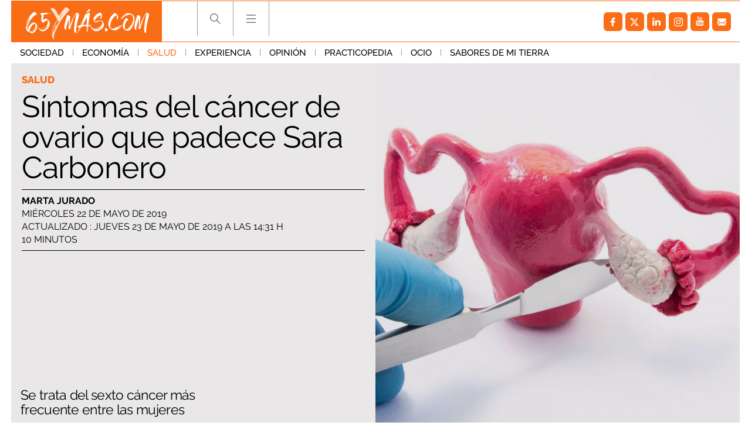

--- FILE ---
content_type: application/javascript
request_url: https://s.addoor.net/syn/?cb=addoor_renderrecs_2681&channel_id=2682&language=es&max_items=20&url=https%3A%2F%2Fwww.65ymas.com%2Fsalud%2Fsintomas-del-cancer-de-ovario-que-padece-sara-carbonero_3897_102.html&ref=&ifr=0&wid=1280&platform=Linux%20x86_64&tag_id=2681&pvid=hmlv240e&t0=2238&t1=1938
body_size: 752
content:
addoor_renderrecs_2681({"context": {"candidates": 0, "channel_alias1": "65ymas", "channel_alias2": "Widget", "channel_domain": "65ymas", "channel_id": 2682, "channel_name": "65ymas", "event_id": "EO7lS6N", "floor_price": 0.0, "language": "es", "max_items": 20, "n_items": 0, "network": "content", "page_title": "", "predictor": "posam-0.23/prisam-0.31", "sid": "BMFUatI3v6vX", "spec_id": "1", "uid": "t1MGUOl3ub8", "url": "https://www.65ymas.com/salud/sintomas-del-cancer-de-ovario-que-padece-sara-carbonero_3897_102.html"}, "items": [], "status": 200});